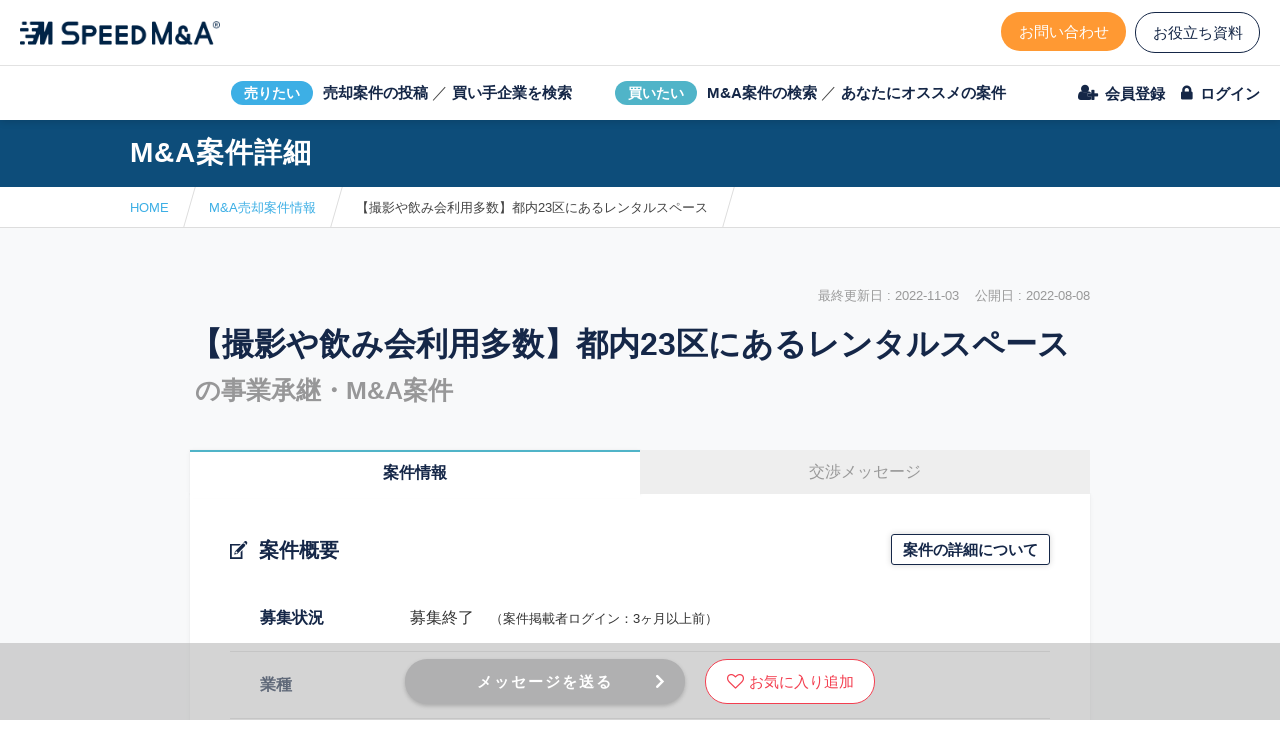

--- FILE ---
content_type: text/html; charset=UTF-8
request_url: https://speed-ma.com/projects/20751
body_size: 10654
content:

<!DOCTYPE html>
<html ng-app="myApp" class="ng-scope " lang="ja">
<head>
<meta charset="UTF-8">
<meta http-equiv="X-UA-Compatible" content="IE=edge,chrome=1">


			<link rel="canonical" href="https://speed-ma.com/projects/20751" />
			<meta name="keywords" content="">
	<meta name="description" content="【撮影や飲み会利用多数】都内23区にあるレンタルスペースのM&A案件に関する情報です。事業承継・事業譲渡なら”スピードM&A”　気になる案件にはぜひお問い合わせください。">
	<meta property="og:locale" content="ja_JP">
	<meta property="og:type" content="article">
	<meta property="og:description" content="【撮影や飲み会利用多数】都内23区にあるレンタルスペースのM&A案件に関する情報です。事業承継・事業譲渡なら”スピードM&A”　気になる案件にはぜひお問い合わせください。">
	<meta property="og:title" content="M&amp;Aの売却案件 | 【撮影や飲み会利用多数】都内23区にあるレンタルスペース">
	<meta property="og:url" content="https://speed-ma.com/projects/20751">
	<meta property="og:image" content="https://speed-ma.com/https://speedma-uploads.s3-ap-northeast-1.amazonaws.com/files/test/icon_0902_f_%E3%82%A2%E3%83%BC%E3%83%88%E3%83%9B%E3%82%99%E3%83%BC%E3%83%88%E3%82%99%201%20%E3%81%AE%E3%82%B3%E3%83%92%E3%82%9A%E3%83%BC%2011.jpg">
	<meta property="og:site_name" content="スピードM&amp;A │運営：(株)日本経営研究所">
	<link rel="icon" href="/favicon.ico">
	<link rel="apple-touch-icon" sizes="192x192" href="/touch_icon.png">
	<title>M&amp;Aの売却案件 | 【撮影や飲み会利用多数】都内23区にあるレンタルスペース | スピードM&amp;A</title>


	<meta name="viewport" content="width=device-width,initial-scale=1.0,minimum-scale=1.0,maximum-scale=1.0,user-scalable=no">


<link rel="stylesheet" href="/content/themes/speedma/view/static/css/common.css?v=20231011">

	<link rel="stylesheet" href="/content/themes/speedma/view/static/css/front_common.css?v=20231011">


<link href="/content/themes/speedma/view/static/css/pages/single_projects.css?v=20231011" rel="stylesheet" type="text/css">


<link href="/content/themes/speedma/view/static/css/pages/single_projects_sp.css?v=20231011" rel="stylesheet" type="text/css" media="only screen and (max-width: 768px)" >




<!--
-->

<script src="https://ajax.googleapis.com/ajax/libs/angularjs/1.6.5/angular.min.js"></script>
<script src="https://ajax.googleapis.com/ajax/libs/angularjs/1.6.5/angular-sanitize.min.js"></script>
<script src="/content/themes/speedma/view/static/js/jquery-3.1.1.js?v=20231011"></script>
<script>

		const is_message_room = false;
	const _message = '';
	const _error = '';
	angular.module('myApp', [ 'ngSanitize' ]);
	var å = angular.module('myApp');

</script>


<!-- Google Tag Manager -->
<script>(function(w,d,s,l,i){w[l]=w[l]||[];w[l].push({'gtm.start':
new Date().getTime(),event:'gtm.js'});var f=d.getElementsByTagName(s)[0],
j=d.createElement(s),dl=l!='dataLayer'?'&l='+l:'';j.async=true;j.src=
'https://www.googletagmanager.com/gtm.js?id='+i+dl;f.parentNode.insertBefore(j,f);
})(window,document,'script','dataLayer','GTM-P9WQL9P');</script>
<!-- End Google Tag Manager -->


</head>
<body class="other_page ">
			<!-- Google Tag Manager (noscript) -->
	<noscript><iframe src="https://www.googletagmanager.com/ns.html?id=GTM-P9WQL9P"
	height="0" width="0" style="display:none;visibility:hidden"></iframe></noscript>
	<!-- End Google Tag Manager (noscript) -->
		<div id="fb-root"></div>
		<!--
<script async defer crossorigin="anonymous" src="https://connect.facebook.net/ja_JP/sdk.js#xfbml=1&version=v3.2"></script>
-->
	<speed-ma>
	<div id="veil"></div>
	<div id="updatemessage"></div>

	<div id="loading_modal">
		<img src="/content/themes/speedma/view/static/img/loader2.gif" alt="">
		<div id="loading_modal_text"></div>
	</div>

	<div id="infomessage">
		<div id="infomessagemodal" onclick="close_info_message();"></div>
		<div id="infomessagecore">
			<div id="infomessageclose" onclick="close_info_message();"></div>
			<div id="infomessageheader">
				<div id="infomessagetitle"></div>
			</div>
			<div id="infomessagecontent"></div>
		</div>
	</div>

	<div id="helpmessage">
		<div id="helpmessagemodal" onclick="close_help_message();"></div>

		<div id="helpmessagecore">
			<div id="infomessageclose" onclick="close_help_message();"></div>
			<div id="helpmessageheader">
				<div id="helpmessagetitle"></div>
			</div>
			<div id="helpmessagecontent"></div>
		</div>
	</div>

	<div id="popmessage_wrap">
		<div id="popmessage"></div>
	</div>
		<input type="checkbox" id="is_search_menu" class="hidden_control onsp">
	<div id="all">
		<div id="message_box">
		</div>
		<div id="container">

			
			<!-- new_header -->
			<header class="header">
				
				<div class="header__menuarea01">
					<a href="/" class="header__logo">
						<img src="/content/themes/speedma/view/static/img/header_logo.png" alt="SPEED M&A">
					</a>
					<div class="header__menu__contact">
						<!-- <div class="header__contact__tel">
							<a href="tel:03-6902-0228">03-6902-0228</a>
							<p>（平日/10:00-18:00）</p>
						</div> -->
						<ul class="header__contact__list">
							<li class="header__contact__list__item">
								<a class="btn-effect01" href="/contact">お問い合わせ</a>
							</li>
														<li class="header__contact__list__item">
								<a class="btn-effect01" href="/document_seller">お役立ち資料</a>
							</li>
													</ul>
					</div>
				</div>

				<div class="header__menuarea02">
					<div class="menuarea02__logo">
						<a href="/"><img src="/content/themes/speedma/view/static/img/header_logo.png" alt="SPEED M&A"></a>
					</div>
					<ul class="header__case__list">
						<li class="header__case__list__item">
														<a href="/login">
								<span class="header__case__list__item__icon01">売りたい</span>
								<span class="header__case__list__item__text01">売却案件の投稿</span>
							</a>
							<span>／</span>
							<a href="/acquisition_needs">
								<span class="header__case__list__item__text01">買い手企業を検索</span>
							</a>
						</li>
						<li class="header__case__list__item">
							<a href="/projects">
								<span class="header__case__list__item__icon01">買いたい</span>
								<span class="header__case__list__item__text01">M&A案件の検索</span>
							</a>
							<span>／</span>
							<a href="/recommendation">
								<span class="header__case__list__item__text01">あなたにオススメの案件</span>
							</a>
						</li>
					</ul>

					<ul class="header__login__list">
													<li class="header__login__list__item">
								<a href="/temp_regist_user"><span>会員登録</span></a>
							</li>
							<li class="header__login__list__item">
								<a  href="https://mypage.speed-ma.com/"><span>ログイン</span></a>
							</li>
											</ul>
				</div>

				<div class="header__menuarea01-sp">
					<div class="header__menu__btn">メニュー</div>
					<div class="header__logo__wrap-sp">
						<a href="/" class="header__logo-sp">
							<img src="/content/themes/speedma/view/static/img/header_logo.png" alt="SPEED M&A">
						</a>
					</div>
					<div class="header__menu__contact-sp">
						<ul class="header__contact__list-sp">
							<!-- <li class="header__contact__list__item-sp">
								<a href="tel:03-6902-0228">電話相談</a>
							</li> -->

														<li class="header__contact__list__item-sp">
								<a  href="https://mypage.speed-ma.com/">ログイン</a>
							</li>
													</ul>
					</div>
				</div>

				<div class="header__menu-sp">
					<ul class="header__menu__list-sp">
						<li class="header__menu__list__item-sp">
							<a href="/login">売却案件の投稿</a>
						</li>
						<li class="header__menu__list__item-sp">
							<a href="/acquisition_needs">買収ニーズ一覧</a>
						</li>
						<li class="header__menu__list__item-sp">
							<a href="/projects">M&A案件の検索</a>
						</li>
						<li class="header__menu__list__item-sp">
							<a href="/recommendation">M&Aオススメ案件</a>
						</li>
						<li class="header__menu__list__item-sp">
							<a href="/for-beginners">はじめての方へ</a>
						</li>
						<li class="header__menu__list__item-sp">
							<a href="/contact?a=1">M&Aコンサルタントに依頼</a>
						</li>
					</ul>
				</div>
				
			</header>

						<!-- /new_header -->
			
							<div class="nav__menu__wrap-sp sp">
			
				<nav class="nav__menu-sp">
										<ul class="nav__menu__list-login-sp">
						<li class="nav__menu__list-login__item-sp">
							<a href="/contact">お問い合わせ</a>
						</li>
						<li class="nav__menu__list-login__item-sp">
							<a class="" href="/document_seller">お役立ち資料</a>
						</li>
						<li class="nav__menu__list-login__item-sp">
							<a href="/temp_regist_user">会員登録</a>
						</li>
					</ul>
									</nav>
			</div>
			
<div class="nh1__wrap">
	<div class="nh1__box">
		<h2 class="nh1 single_project_title">M&A案件詳細</h2>
		<p class="nh1-eng">
			PROJECTS
		</p>
	</div>
</div>

<section id='breadcrumb_wrap'><ul id='breadcrumb' level_num='2'>
			<li>
				<a href='/'>HOME</a>
			</li><li><a href='/projects'>M&A売却案件情報</a></li><li><span>【撮影や飲み会利用多数】都内23区にあるレンタルスペース</span></li></ul></section>
<main id="content" class="to_footer spnopad">

	
<div class="single_project_titleWrap">

	<div class="single_tag_wrap">
	</div>
	
		<div class="list_regist_date single">
							<div></div>
							<div>
				最終更新日&nbsp;:&nbsp;2022-11-03				&nbsp;&nbsp;
				公開日&nbsp;:&nbsp;2022-08-08			</div>
		</div>

		<h1 class="single_project_title">
		【撮影や飲み会利用多数】都内23区にあるレンタルスペース<span class="single_project_title-add">の事業承継・M&A案件</span>
			</h1>
</div>

<div class="tab_view_wrap deal">
			<div class="tab_wrap">
			<div class="tab active" onclick="tab_content_open(0)">
				案件情報
			</div>
							<div class="tab cantstart" pt="1">
					交渉メッセージ
				</div>
					</div>
	
	<div class="tab_content_wrap">
		<div class="tab_content active">
			<div class="single_proj_block normal">

				<div class="single_proj_titleWrap">
					<h2>案件概要</h2>
											<p class="single_proj__request"><a class="single_proj__requestBtn" href="">案件の詳細について</a></p>
									</div>

				<ul class="single_project_overviewList">

											<!-- 募集状況 -->
						<li class="single_project_overviewList__item">
							<p class="single_project_overviewList__item-title">募集状況</p>
							<div class="single_project_overviewList__item-text">
																	募集終了　<br class="onsp"><span>（案件掲載者ログイン：3ヶ月以上前）</span>
															</div>
						</li>
					
					<!-- 業種 -->
					<li class="single_project_overviewList__item">
						<p class="single_project_overviewList__item-title">業種</p>
						<div class="single_project_overviewList__item-text">
															<p class="p_td_text01">コワーキング・レンタルスペース</p>
													</div>
					</li>

					<!-- 地域 -->
					<li class="single_project_overviewList__item">
						<p class="single_project_overviewList__item-title">地域</p>
						<div class="single_project_overviewList__item-text">
							東京都						</div>
					</li>

					<!-- 売上高 -->
										<li class="single_project_overviewList__item">
						<p class="single_project_overviewList__item-title">売上高</p>
						<div class="single_project_overviewList__item-text">
							100万円〜500万円						</div>
					</li>
					
					<!-- 希望譲渡価格 -->
					<li class="single_project_overviewList__item">
						<p class="single_project_overviewList__item-title">希望譲渡価格</p>
						<div class="single_project_overviewList__item-text">
															100万円								~
								130万円													</div>
					</li>

					<!-- スピードM&A手数料 -->
					<li class="single_project_overviewList__item tooltip_parent">
						<p class="single_project_overviewList__item-title">スピードM&A<br class="pc">手数料<span class="tooltip"></span></p>
						<div class="tooltip__content fee">
							<p class="tooltip__content__text">スピードM&A手数料とは、案件が成約した際に買い手側がスピードM&Aに支払う成約手数料のことです。</p>
							<p class="tooltip__content__text">「無料」と記載されている場合は、成約時にスピードM&Aにお支払いいただく手数料は発生しませんが、別途、仲介会社に支払う仲介手数料が発生する場合があります。</p>
							<p class="tooltip__content__text"><a href="https://speed-ma.com/service-charge">スピードM&Aの利用料金はこちら</a></p>
						</div>
						<div class="single_project_overviewList__item-text single_project_overviewList__item-text-center">
															ご成約時にスピードM&A手数料のお支払いが発生します<br>
																				</div>
					</li>

					<!-- 案件掲載者 -->
					<li class="single_project_overviewList__item isBuyside tooltip_parent">
						<p class="single_project_overviewList__item-title">案件掲載者<span class="tooltip"></span></p>
						<div class="tooltip__content">
							<p class="tooltip__content__text"><span class="tooltip__content__text-title">オーナー直接：</span><br>自社の売却事業を直接掲載するオーナーまたはその代理人</p>
							<p class="tooltip__content__text"><span class="tooltip__content__text-title">セルサイドFA：</span><br>売り手企業とアドバイザリー契約を結び案件掲載を委任されたFA</p>
							<p class="tooltip__content__text"><span class="tooltip__content__text-title">バイサイドFA：</span><br>買い手企業側に立つFA（アドバイザリー契約が必要です）</p>
							<p class="tooltip__content__text"><span class="tooltip__content__text-title">仲介：</span><br>売り手、買い手双方の交渉を仲介する仲介会社（アドバイザリー契約が必要です）</p>
						</div>
						<div class="single_project_overviewList__item-text">
															<p class="isMediation__text">オーナー直接</p>
								<span class="c_hosoku_span">
									※売り主と直接交渉できる案件
								</span>
													</div>
					</li>

					<!-- 譲渡形式 -->
											<li class="single_project_overviewList__item">
							<p class="single_project_overviewList__item-title">譲渡形式</p>
							<div class="single_project_overviewList__item-text">
								事業譲渡							</div>
						</li>
					
					<!-- 業態 -->
					
					<!-- 譲渡対象資産 -->
																		<li class="single_project_overviewList__item">
								<p class="single_project_overviewList__item-title">譲渡対象資産</p>
								<div class="single_project_overviewList__item-text">
									・ポータルサイトのアカウント（2つ有ります。評価4.7 / 4.6）<br />
・過去の顧客リスト<br />
・部屋に設置してある備品（ソファー、照明、テーブル、ラグマット、食器やカトラリー類など）<br />
<br />
								</div>
							</li>
											
					<!-- 必須項目時の譲渡対象資産 -->
					
					<!-- 事業概要 -->
																		<li class="single_project_overviewList__item">
								<p class="single_project_overviewList__item-title">事業概要</p>
								<div class="single_project_overviewList__item-text">
									撮影や飲み会、リモートワークなどマルチに使えるレンタルスペースです！<br />
繁華街からも近く、エリア上、公共交通機関も十分に整っております。<br />
<br />
スペース自体は昨年から契約し始めましたが、私個人の別仕事が忙しくレンタルスペース業に精力を注げ切れてないため、やる気が有る方に譲渡してスペースを盛り上げて欲しいと思い、今回募集をかけております。<br />
<br />
レンタルスペースを運営してみたい方、または経験ある方、是非ご連絡のほどお待ちしております。<br />
<br />
今年は赤字続きも有った為、補助金も受け取れました。<br />
<br />
<br />
＜スペース概要＞<br />
新宿区エリアです。新宿御苑前駅から徒歩8分、新宿三丁目駅から徒歩13分。<br />
築浅マンションタイプの1R（28㎡）になります。<br />
<br />
内装はラグジュアリーモダンをテーマとした、誰でも過ごしやすく且つ素敵な時間を過ごせるように意識し、あまり物を置いてません。<br />
<br />
周辺には、目の前にヨークマート・近くに複数のコンビニや飲食店もあります。<br />
<br />
<br />
＜今までの収益＞<br />
家賃143,440円 + 水道光熱費（平均合わせて7,000円程） = 150,440円<br />
レンタルスペース売上　5万~17万(売上に関しては私の手腕が足りてないため、これ以上伸ばす意気込みがある方、是非宜しくお願い致します)<br />
								</div>
							</li>
											
					<!-- 従業員数 -->
																
					<!-- 譲渡理由 -->
																		<li class="single_project_overviewList__item">
								<p class="single_project_overviewList__item-title">譲渡理由</p>
								<div class="single_project_overviewList__item-text">
									後継者を探している(事業承継)								</div>
							</li>
											
					<!-- 案件概要補足 -->
																		<li class="single_project_overviewList__item">
								<p class="single_project_overviewList__item-title">案件概要補足</p>
								<div class="single_project_overviewList__item-text">
									至急譲渡を希望。代表は引継後に退任を希望。<br />
部屋の内見も承っております。								</div>
							</li>
											
				</ul>
			</div>

						<div class="single_proj_block normal">
				<h2>財務情報（直前期）</h2>

				<!-- 希望譲渡価格 -->
				<div class="single_project_transferPrice">
					<p class="single_project_transferPrice-title">希望譲渡価格</p>
					<div class="single_project_transferPrice-text">
													100万円							~
							130万円											</div>
				</div>

								<div class="contentsMask-white">
				<!-- 非ログイン時に表示する -->
				<div class="hiddenMessage targetNum1">
					<div class="hiddenMessage__header">
						<div class="hiddenMessage__header__title">財務情報を見るには？</div>
					</div>
					<div class="hiddenMessage__content">財務情報を閲覧するには、スピードM&Aにログインしてください。<br>まだスピードM&Aのアカウントをお持ちでない方は、会員登録をお済ませください。<br><br><div class="button_wrap"><a class="btn blue2 min popup__btntext" href="/login?u=projects%2F20751" target="_blank">ログインする</a>　<a class="btn orange2 min popup__btntext" href="/temp_regist_user?loo_prj_bef_mem=20751&b=1" target="_blank">会員登録する</a></div></div>
				</div>
								<div class="single_project_financialList__wrap">
					<!-- 損益計算書（P/L） -->
					<div class="single_project_financialList__block">
						<p class="single_project_financialList__title">損益計算書（P/L）</p>
						<ul class="single_project_financialList">
							<!-- 売上高 -->
							<li class="single_project_financialList__item">
								<p class="single_project_financialList__item-title finance__list-labelChange1">売上高</p>
																<div class="single_project_financialList__item-text">
									********************
								</div>
															</li>

							<!-- 営業利益 -->
							<li class="single_project_financialList__item">
								<p class="single_project_financialList__item-title finance__list-labelChange2">営業利益</p>
																<div class="single_project_financialList__item-text">
									********************
								</div>
															</li>

							<!-- 役員報酬 -->
							<li class="business-none single_project_financialList__item">
								<p class="single_project_financialList__item-title">役員報酬</p>
																<div class="single_project_financialList__item-text">
									********************
								</div>
															</li>

							<!-- 減価償却 -->
							<li class="business-none single_project_financialList__item">
								<p class="single_project_financialList__item-title">減価償却</p>
																<div class="single_project_financialList__item-text">
									********************
								</div>
															</li>
						</ul>
					</div>
					<!-- 貸借対照表（B/S） -->
					<div class="single_project_financialList__block">
						<p class="single_project_financialList__title">貸借対照表（B/S）</p>
						<ul class="single_project_financialList">
							<!-- 総資産 -->
							<li class="single_project_financialList__item">
								<p class="single_project_financialList__item-title finance__list-labelChange3">総資産</p>
																<div class="single_project_financialList__item-text">
									********************
								</div>
															</li>

							<!-- 有利子負債 -->
							<li class="single_project_financialList__item">
								<p class="single_project_financialList__item-title finance__list-labelChange4">有利子負債</p>
																<div class="single_project_financialList__item-text">
									********************
								</div>
															</li>

							<!-- 純資産 -->
							<li class="business-none single_project_financialList__item">
								<p class="single_project_financialList__item-title">純資産</p>
																<div class="single_project_financialList__item-text">
									********************
								</div>
															</li>

							<!-- 現預金 -->
							<li class="business-none single_project_financialList__item">
								<p class="single_project_financialList__item-title">現預金</p>
																<div class="single_project_financialList__item-text">
									********************
								</div>
															</li>
						</ul>
					</div>
				</div>

				<!-- 財務情報補足 -->
									<div class="single_project_transferInfo">
						<p class="single_project_transferInfo-title">財務情報補足</p>
						<div class="single_project_transferInfo-text">
							********************
						</div>
					</div>
				
								</div><!-- /contentsMask-white -->
				
			</div>
			
			
			
			
			
			

							<div class="single_project_btnWrap btnShow">
											<div class="proj_button__wrap">
							<div class="btn koigray" onclick="deal_end()">メッセージを<br class="sp">送る</div>
						</div>
					
											<button class="single_project_fav_button tl favorite_btn"><span>お気に入り追加</span></button>
									</div>
			
					</div>


		<div class="tab_content ">
					</div>
					<div class="single_project_page_id">
				案件ID&nbsp;:&nbsp;20751			</div>
			</div>

</div>
<script>
	$(function() {
		const labelArray1 = ['売上高', '営業利益', '総資産', '有利子負債']
		const labelArray2 = ['事業売上', '事業利益', '事業資産', '事業負債']
		const label = [
			labelArray1,
			labelArray2
		];
		const project_targetNum = '1';
		const className = 'finance__list-labelChange'

		if(project_targetNum !== '2') {
			for (var i = 0; i < label[project_targetNum].length; i++) {
				$('.' + className + (i + 1)).text(label[project_targetNum][i])
			}
		}

		if (project_targetNum == '1') {
			$('.business-none').hide()
		}

		function openMenu(target) {
			$(target).fadeIn(200).addClass('tooltipActive');
		}

		function closeMenu(target) {
			$(target).hide().removeClass('tooltipActive');
		}

		
		var closeTimer;
		$('.tooltip').mouseover(function(ev) {
			clearTimeout(closeTimer);
			const tooltipContent = $(this).parent().next();
			openMenu(tooltipContent);
		}).mouseout(function(ev) {
			const tooltipContent = $(this).parent().next();
			closeTimer = setTimeout(function() {
				closeMenu(tooltipContent);
			}, 100);
		})
		$('.tooltip__content').mouseover(function(ev) {
			clearTimeout(closeTimer);
		});
		$('.tooltip__content').mouseleave(function(ev) {
			const tooltipContent = $(this);
			closeTimer = setTimeout(function() {
				closeMenu(tooltipContent);
			}, 100);
		});
	})
</script>
		<div class="single_project_bottom">
		<h2>その他のM&A・事業譲渡案件</h2>
		<ul class="single_project_items">

			
					<a href="/projects/48666" class="swiper-slide p_card  col3"><div class="p_card_main">
					<div class="p_card_info  new">
						<div class="p_title"><h3><span class="pcard__title-category pcard__title-category-front">飲食</span><span class="pcard__title-title pcard__title-title-front">【老舗ラーメンブランド】オアフで人気のカジュアルダイニング店</span></h3></div>
					</div>

					<div class="p_card_bottom">
						<div class="p_card_bottom_left list_infos">
							<div class="p_sales icons2_uriage">
								<span>売上高</span>
								<div>3000万円〜5000万円</div>
							</div>
							<div class="p_request icons2_kibou">
								<span>譲渡価格</span>
								<div>4000万円〜4900万円</div>
							</div>
							<div class="p_request icons2_area">
								<span>地域</span>
								<div><div class="p_area">海外</div></div>
							</div>
							<div class="p_request icons2_publisher">
								<span>案件掲載者</span>
								<div>仲介</div>
							</div>
						</div>
						
						<div class="p_request icons2_date">
							<div>公開日:2026-01-26</div>
						</div>
					</div>
				</div>
			</a>
					<a href="/projects/48646" class="swiper-slide p_card  col3"><div class="p_card_main">
					<div class="p_card_info  new">
						<div class="p_title"><h3><span class="pcard__title-category pcard__title-category-front">建築</span><span class="pcard__title-title pcard__title-title-front">【ハワイ】黒字の建築・リフォーム会社</span></h3></div>
					</div>

					<div class="p_card_bottom">
						<div class="p_card_bottom_left list_infos">
							<div class="p_sales icons2_uriage">
								<span>売上高</span>
								<div>1000万円〜2000万円</div>
							</div>
							<div class="p_request icons2_kibou">
								<span>譲渡価格</span>
								<div>1900万円</div>
							</div>
							<div class="p_request icons2_area">
								<span>地域</span>
								<div><div class="p_area">海外</div></div>
							</div>
							<div class="p_request icons2_publisher">
								<span>案件掲載者</span>
								<div>仲介</div>
							</div>
						</div>
						
						<div class="p_request icons2_date">
							<div>公開日:2026-01-21</div>
						</div>
					</div>
				</div>
			</a>
					<a href="/projects/48644" class="swiper-slide p_card  col3"><div class="p_card_main">
					<div class="p_card_info  new">
						<div class="p_title"><h3><span class="pcard__title-category pcard__title-category-front">YouTube</span><span class="pcard__title-title pcard__title-title-front">【登録者4000人】即スタート可能な浮世絵AIチャンネル</span></h3></div>
					</div>

					<div class="p_card_bottom">
						<div class="p_card_bottom_left list_infos">
							<div class="p_sales icons2_uriage">
								<span>売上高</span>
								<div>0円〜100万円</div>
							</div>
							<div class="p_request icons2_kibou">
								<span>譲渡価格</span>
								<div>40万円〜70万円</div>
							</div>
							<div class="p_request icons2_area">
								<span>地域</span>
								<div><div class="p_area">中国・四国</div></div>
							</div>
							<div class="p_request icons2_publisher">
								<span>案件掲載者</span>
								<div>直オーナー</div>
							</div>
						</div>
						
						<div class="p_request icons2_date">
							<div>公開日:2026-01-21</div>
						</div>
					</div>
				</div>
			</a>
					<a href="/projects/48643" class="swiper-slide p_card  col3"><div class="p_card_main">
					<div class="p_card_info  new">
						<div class="p_title"><h3><span class="pcard__title-category pcard__title-category-front">Web</span><span class="pcard__title-title pcard__title-title-front">小規模事業・副業でも即スタート可 | サイトシステム販売事業</span></h3></div>
					</div>

					<div class="p_card_bottom">
						<div class="p_card_bottom_left list_infos">
							<div class="p_sales icons2_uriage">
								<span>売上高</span>
								<div>2000万円〜3000万円</div>
							</div>
							<div class="p_request icons2_kibou">
								<span>譲渡価格</span>
								<div>286万円〜330万円</div>
							</div>
							<div class="p_request icons2_area">
								<span>地域</span>
								<div><div class="p_area">東京都</div></div>
							</div>
							<div class="p_request icons2_publisher">
								<span>案件掲載者</span>
								<div>直オーナー</div>
							</div>
						</div>
						
						<div class="p_request icons2_date">
							<div>公開日:2026-01-21</div>
						</div>
					</div>
				</div>
			</a>
					<a href="/projects/48620" class="swiper-slide p_card  col3"><div class="p_card_main">
					<div class="p_card_info ">
						<div class="p_title"><h3><span class="pcard__title-category pcard__title-category-front">サロン</span><span class="pcard__title-title pcard__title-title-front">【山手線駅徒歩2分】品川区のマツエクネイルサロン1店舗</span></h3></div>
					</div>

					<div class="p_card_bottom">
						<div class="p_card_bottom_left list_infos">
							<div class="p_sales icons2_uriage">
								<span>売上高</span>
								<div>1000万円〜2000万円</div>
							</div>
							<div class="p_request icons2_kibou">
								<span>譲渡価格</span>
								<div>0円〜300万円</div>
							</div>
							<div class="p_request icons2_area">
								<span>地域</span>
								<div><div class="p_area">東京都</div></div>
							</div>
							<div class="p_request icons2_publisher">
								<span>案件掲載者</span>
								<div>直オーナー</div>
							</div>
						</div>
						
						<div class="p_request icons2_date">
							<div>公開日:2026-01-19</div>
						</div>
					</div>
				</div>
			</a>
					<a href="/projects/48617" class="swiper-slide p_card  col3"><div class="p_card_main">
					<div class="p_card_info ">
						<div class="p_title"><h3><span class="pcard__title-category pcard__title-category-front">コンサルティング</span><span class="pcard__title-title pcard__title-title-front">【自走可/EBITDA1,000万円】医療コンサル企業</span></h3></div>
					</div>

					<div class="p_card_bottom">
						<div class="p_card_bottom_left list_infos">
							<div class="p_sales icons2_uriage">
								<span>売上高</span>
								<div>3000万円〜5000万円</div>
							</div>
							<div class="p_request icons2_kibou">
								<span>譲渡価格</span>
								<div>250万円〜</div>
							</div>
							<div class="p_request icons2_area">
								<span>地域</span>
								<div><div class="p_area">東京都</div></div>
							</div>
							<div class="p_request icons2_publisher">
								<span>案件掲載者</span>
								<div>直オーナー</div>
							</div>
						</div>
						
						<div class="p_request icons2_date">
							<div>公開日:2026-01-19</div>
						</div>
					</div>
				</div>
			</a>		</ul>
	</div>


</main>



<script>
	const pid = 20751;
	//募集終了
	const deal_end = function() {
		const pt = $(".cantstart").attr("pt");
		const mon = [
			[
				"募集一時停止中",
				"この案件は募集一時停止中のため、交渉メッセージを送ることができません。"
			],
			[
				"募集終了",
				"この案件は募集終了のため、交渉メッセージを送ることができません。"
			],
			[
				"成約済み",
				"この案件は成約済みのため、交渉メッセージを送ることができません。"
			],
			[
				'',
				'アドバイザーの方は、案件掲載者に対して交渉メッセージを送ることができません。'
			]
		];
		open_info_message(mon[pt][0], mon[pt][1]);
	}
	const deal_message = function() {
		let status = false;
		let is_ice = false;

					open_info_message("メッセージを送るには？", "メッセージを送るには、スピードM&Aにログインしてください。<br />まだスピードM&Aのアカウントをお持ちでない方は、会員登録をお済ませください。" +
				'<br /><br /><div class="button_wrap">' +
				'<a class="btn blue2 min popup__btntext" href="https://mypage.speed-ma.com/mypage/" target="_blank">ログインする</a>　' +
				'<a class="btn orange2 min popup__btntext" href="/temp_regist_user?loo_prj_bef_mem=20751&b=1" target="_blank">会員登録する</a>' +
				'</div>');
		
	}
	const tab_content_open = function(tabnum) {
		$(".tab,.tab_content").removeClass("active");
		$(".tab").eq(tabnum).addClass("active");
		$(".tab_content").eq(tabnum).addClass("active");
		$("html,body").animate({
			"scrollTop": $("h1").offset().top - $("#main_header").height() - 20
		}, 100)
		if (tabnum == 1) {
			window.history.replaceState(null, null, 'https://speed-ma.com/projects/20751?t=' + tabnum);
		} else {
			window.history.replaceState(null, null, 'https://speed-ma.com/projects/20751');
		}
	}
	$(function() {
		$(".totemp").attr("href", "/temp_regist_user?loo_prj_bef_mem=20751");
		$(".cantstart").click(function() {
			const pt = $(this).attr("pt");
			const mon = [
				[
					"募集一時停止中",
					"この案件は募集一時停止中のため、交渉メッセージを送ることができません。"
				],
				[
					"募集終了",
					"この案件は募集終了のため、交渉メッセージを送ることができません。"
				],
				[
					"成約済み",
					"この案件は成約済みのため、交渉メッセージを送ることができません。"
				],
				[
					'',
					'アドバイザーの方は、案件掲載者に対して交渉メッセージを送ることができません。'
				]
			];
			open_info_message(mon[pt][0], mon[pt][1]);
		})

		var btnWrap = $('.single_project_btnWrap');
		var footerPosition = $('.single_project_bottom');

		$(window).on('load scroll',function() {
			var footerHeight = footerPosition.offset().top;
			var windowTop = $(document).scrollTop();
			var wh = $(window).height();

			if (windowTop > footerHeight - wh + (wh / 5)) {
				btnWrap.removeClass('btnShow')
			} else {
				btnWrap.addClass('btnShow')
			}
		});

		$('.p_request').each(function() {
			const textBox = $(this).children('div')
			const MAX_COUNT = 15
			const textLength = textBox.text().length
			if(textLength >= MAX_COUNT) {
				const currentText = textBox.html()
				const currentTextReplace = currentText.replace('〜', '〜<br>')
				$(this).children('span').addClass('minCard-addHeight');
				$(this).addClass('minCard-addBr');
				textBox.html(currentTextReplace)
			}
		});


		// 要望を送るボタン
		$('.single_proj__requestBtn').on('click', function() {
      open_info_message(
				'<div class="requestTitle">案件の詳細について</div>',
				`<div class="requestAnnotation">
					<p class="requestAnnotation__text01">スピードM&Aに掲載されている案件は、会社や事業が特定されないよう直接的な情報を伏せた内容で公開されております。<br class="pc" >案件に関するご質問等がある場合は「メッセージを送る」ボタンより案件掲載者様に直接メッセージをお送りください。</p>
          <p class="requestAnnotation__text01">※当社では個別の案件の詳細は把握しておりません。案件の詳細に関するお問い合わせにはお答えいたしかねますので、予めご了承ください。</p>
				</div>`,
				'',
				'request_open'
			)
		})

	})

</script>
	<footer id="main_footer">
		<a href="" id="to_page_top">PAGE TOP</a>
		<div id="footer_inner">

			<div class="footer_contact_wrap">
				<!-- <div class="footer_contact_tel">
							<p>お急ぎの方はこちら</p>
							<div class="ftel"><a href="tel:03-6902-0228">03-6902-0228</a></div>
							<div class="fteltime">（平日／10:00-18:00）</div>
						</div> -->
				<div class="footer_contact_btn">
					<p>秘密厳守！かんたん３０秒！</p>
					<div class="button_wrap">
						<a href="/contact" class="btn contact">フォームから問い合わせる<span class="fc_arrow"></span></a>
					</div>
				</div>
			</div>

			<div>
				<div class="footer_menu_wrap">
					<div class="footer_menu_box">
						<p class="fm_title">会社を売りたい</p>
						<menu class="footer_menu">
							<li>
																<a href="/login"><span>売却案件の登録</span></a>
							</li>
							<li>
								<a href="/acquisition_needs"><span>買い手企業を検索</span></a>
							</li>
							<li>
								<a href="/contact?s=1"><span>お問い合わせ</span></a>
							</li>
							<li>
								<a href="/seller-guide"><span>売り手向け利用ガイド</span></a>
							</li>
							<li>
								<a href="https://jcai.co.jp/" target="_blank"><span>M&A仲介をご希望の方</span></a>
							</li>
						</menu>
					</div>
					<div class="footer_menu_box">
						<p class="fm_title">会社を買いたい</p>
						<menu class="footer_menu">
							<li>
								<a href="/projects"><span>M&amp;A案件の検索</span></a>
							</li>
							<li>
							<li>
								<a href="/recommendation"><span>あなたにオススメの案件</span></a>
							</li>
							<li>
								<a href="/contact?b=1"><span>お問い合わせ</span></a>
							</li>
							<li>
								<a href="/buyer-guide"><span>買い手向け利用ガイド</span></a>
							</li>
							<!-- <li>
								<a href="/funding"><span>資金調達サポート</span></a>
							</li> -->
						</menu>
					</div>
					<div class="footer_menu_box">
						<p class="fm_title">ご利用について</p>
						<menu class="footer_menu">
							<li>
								<a href="/for-beginners"><span>はじめての方へ</span></a>
							</li>
							<li>
								<a href="/corporate-account"><span>企業アカウントについて</span></a>
							</li>
							<li>
								<a href="/service-charge"><span>利用料金</span></a>
							</li>
							<li>
								<a href="/terms-of-service"><span>利用規約</span></a>
							</li>
							<li>
								<a href="/privacy-policy"><span>個人情報保護方針</span></a>
							</li>
							<li>
								<a href="/faq"><span>よくあるご質問</span></a>
							</li>
						</menu>
					</div>
					<div class="footer_menu_box">
						<p class="fm_title">運営</p>
						<menu class="footer_menu">
							<li>
								<a href="/press"><span>お知らせ</span></a>
							</li>
							<li>
								<a href="/company-info"><span>会社概要</span></a>
							</li>
							<li>
								<a href="/articles"><span>M&Aコラム</span></a>
							</li>
							<li>
								<a href="/words"><span>M&A用語集</span></a>
							</li>
							<li>
								<a href="/sitemap"><span>サイトマップ</span></a>
							</li>
						</menu>
					</div>
					<div class="footer_menu_box pc">
						<p class="fm_title">公式SNS</p>
						<menu class="footer_menu">
							<li>
								<p class="fm_text">最新情報はこちら<br>から配信中！</p>
							</li>
							<li>
								<div class="fm_sns">
									<a href="https://twitter.com/speed_m_a" target="_blank"><img src="/content/themes/speedma/view/static/img/twitter_icon01.png" alt=""></a>
									<a href="https://www.facebook.com/speedma99/" target="_blank"><img src="/content/themes/speedma/view/static/img/facebook_icon01.png" alt=""></a>
								</div>
							</li>
						</menu>
					</div>

				</div>

				<div class="footer_menu_wrap">
					<div class="footer_menu_box">
						<p class="fm_title">業種から探す</p>
						<menu class="footer_menu__industry">
							<li class="footer_menu__industry__item">
								<a href="/projects/industry/1"><span>Webサイト・ITソフトウェア</span></a>
							</li>
							<li class="footer_menu__industry__item">
								<a href="/projects/industry/2"><span>飲食</span></a>
							</li>
							<li class="footer_menu__industry__item">
								<a href="/projects/industry/3"><span>卸・小売・商社・流通</span></a>
							</li>
							<li class="footer_menu__industry__item">
								<a href="/projects/industry/4"><span>ホテル・レジャー・冠婚葬祭</span></a>
							</li>
							<li class="footer_menu__industry__item">
								<a href="/projects/industry/5"><span>介護・福祉・医療</span></a>
							</li>
							<li class="footer_menu__industry__item">
								<a href="/projects/industry/6"><span>建設・不動産・住宅</span></a>
							</li>
							<li class="footer_menu__industry__item">
								<a href="/projects/industry/7"><span>製造・メーカー</span></a>
							</li>
							<li class="footer_menu__industry__item">
								<a href="/projects/industry/8"><span>美容</span></a>
							</li>
							<li class="footer_menu__industry__item">
								<a href="/projects/industry/9-1"><span>教育・教室・学習塾</span></a>
							</li>
							<li class="footer_menu__industry__item">
								<a href="/projects/industry/10-1"><span>人材派遣・アウトソーシング</span></a>
							</li>
							<li class="footer_menu__industry__item">
								<a href="/projects/industry/11-1"><span>農業・水産・畜産</span></a>
							</li>
							<li class="footer_menu__industry__item">
								<a href="/projects/industry/12"><span>その他ビジネス</span></a>
							</li>

						</menu>
					</div>
				</div>
        <div class="footer_menu_wrap">
          <div class="footer_menu_box">
            <p class="fm_title">関連サービス</p>
            <menu class="footer_menu__industry">
              <li class="footer_menu__industry__item">
                <a href="https://bzbnk.com/" target="_blank"><span>クロスボーダーM&Aプラットフォーム BizBank</span></a>
              </li>
            </menu>
          </div>
        </div>
			</div>
		</div>

		
		<div class="footer_logo">
			<!-- <p>国内最大級のM&amp;Aマッチングプラットフォーム</p> -->
			<img src="/content/themes/speedma/view/static/img/logo_footer.png" alt="SPEED M&A">
		</div>
		<div id="copy">
			&copy; 2022 Japan Corporate Advisory Institute, Ltd.
		</div>
		<div class="fm_sns sp">
			<a href="https://twitter.com/speed_m_a" target="_blank"><img src="/content/themes/speedma/view/static/img/twitter_icon01.png" alt=""></a>
			<a href="https://www.facebook.com/speedma99/" target="_blank"><img src="/content/themes/speedma/view/static/img/facebook_icon01.png" alt=""></a>
		</div>
	</footer>

</div>
</div>

<!-- IE用ポップアップ -->

</speed-ma>


<script src="/content/themes/speedma/view/static/js/main.js?v=20231011"></script>
<script src="/content/themes/speedma/view/static/js/scroll_animation.min.js?v=20231011"></script>

	<script>
		$(function() {
			$(window).on('resize', function() {
				if ('none' == $('.fm_title').css('pointer-events')) {
					$('.footer_menu').attr('style', '');
					$('.footer_menu__industry').attr('style', '');
				};
			});
			$('.fm_title').on('click', function() {
				$(this).toggleClass('footer_menu_open')
				$(this).next().slideToggle()
			})
		})
	</script>

<script>
	var modules = {};
	
	
		å.directive('speedMa', function($timeout) {
			return {
				priority: 0,
				replace: false,
				transclude: false,
				restrict: 'E',
				scope: false,
				controller: ['$scope', '$sce', function($scope, $sce) {

					$scope.modules = modules;
					for (var i in $scope.modules) {
						for (var j in $scope.modules[i]["parts"]) {
							var tg = $scope.modules[i]["parts"][j];
							/*
							$scope.modules[i]["parts"][j]["value"] = $sce.trustAsHtml(tg["value"]);
							$scope.modules[i]["parts"][j]["compiled"] = $sce.trustAsHtml(tg["compiled"]);
							*/
						}
					}
					$scope.compiled_load = function(val) {
						return $sce.trustAsHtml(val);
					}
					$scope.midoku_message_num = 0;
					$timeout(function() {
						$(".angs").addClass("on");
					});
				}]
			}
		});
	</script>
<link rel="stylesheet" href="https://use.typekit.net/nbe5oye.css">
	<script type='text/javascript' src='https://ws1.sinclo.jp/client/6073f1c463950.js'></script>

</body>

</html>